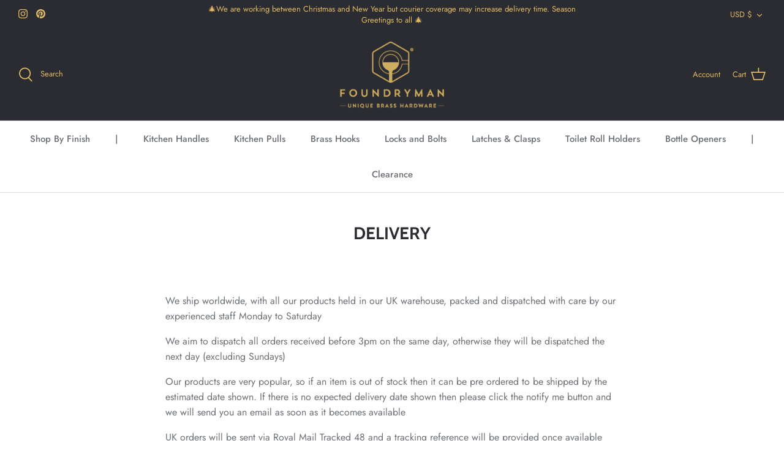

--- FILE ---
content_type: application/x-javascript; charset=utf-8
request_url: https://bundler.nice-team.net/app/shop/status/foundryman.myshopify.com.js?1767620308
body_size: -363
content:
var bundler_settings_updated='1761855864';

--- FILE ---
content_type: text/json
request_url: https://conf.config-security.com/model
body_size: 87
content:
{"title":"recommendation AI model (keras)","structure":"release_id=0x55:24:75:66:5a:3a:32:47:70:2f:75:27:28:27:4c:24:30:64:28:68:39:64:5f:7d:3d:2a:7d:79:3b;keras;rq2msfmug8em8sjvd3hqa1t8n1q9j1mxgrd8ne8xog6ljd25975ocbw2mxpu74b80nm6bu1w","weights":"../weights/55247566.h5","biases":"../biases/55247566.h5"}